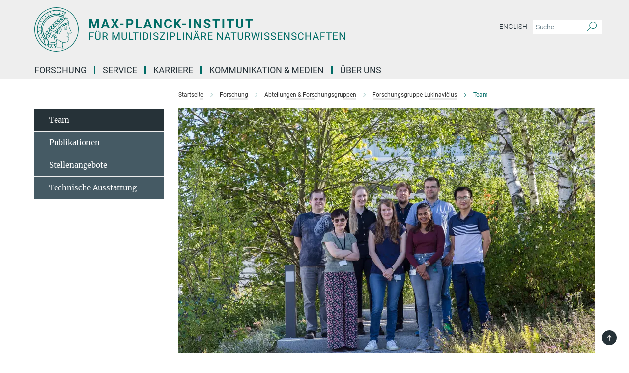

--- FILE ---
content_type: text/html; charset=utf-8
request_url: https://www.mpinat.mpg.de/604505/staff?letter=G&previous_letter=P
body_size: 16140
content:
<!DOCTYPE html>
<html prefix="og: http://ogp.me/ns#" lang="de">
<head>
  <meta http-equiv="X-UA-Compatible" content="IE=edge">
  <meta content="width=device-width, initial-scale=1.0" name="viewport">
  <meta http-equiv="Content-Type" content="text/html; charset=utf-8"/>
  <title>Team</title>
  
  <meta name="keywords" content="" /><meta name="description" content="" />
  
  
<meta property="og:title" content="Mitarbeiter">
<meta property="og:description" content="">
<meta property="og:type" content="website">
<meta property="og:url" content="https://www.mpinat.mpg.de/604505/staff">
<meta property="og:image" content="https://www.mpinat.mpg.de/assets/og-logo-281c44f14f2114ed3fe50e666618ff96341055a2f8ce31aa0fd70471a30ca9ed.jpg">


  
  


  <meta name="msapplication-TileColor" content="#fff" />
<meta name="msapplication-square70x70logo" content="/assets/touch-icon-70x70-16c94b19254f9bb0c9f8e8747559f16c0a37fd015be1b4a30d7d1b03ed51f755.png" />
<meta name="msapplication-square150x150logo" content="/assets/touch-icon-150x150-3b1e0a32c3b2d24a1f1f18502efcb8f9e198bf2fc47e73c627d581ffae537142.png" />
<meta name="msapplication-wide310x150logo" content="/assets/touch-icon-310x150-067a0b4236ec2cdc70297273ab6bf1fc2dcf6cc556a62eab064bbfa4f5256461.png" />
<meta name="msapplication-square310x310logo" content="/assets/touch-icon-310x310-d33ffcdc109f9ad965a6892ec61d444da69646747bd88a4ce7fe3d3204c3bf0b.png" />
<link rel="apple-touch-icon" type="image/png" href="/assets/touch-icon-180x180-a3e396f9294afe6618861344bef35fc0075f9631fe80702eb259befcd682a42c.png" sizes="180x180">
<link rel="icon" type="image/png" href="/assets/touch-icon-32x32-143e3880a2e335e870552727a7f643a88be592ac74a53067012b5c0528002367.png" sizes="32x32">

  <link rel="preload" href="/assets/roboto-v20-latin-ext_latin_greek-ext_greek_cyrillic-ext_cyrillic-700-8d2872cf0efbd26ce09519f2ebe27fb09f148125cf65964890cc98562e8d7aa3.woff2" as="font" type="font/woff2" crossorigin="anonymous">
  
  
  
  <script>var ROOT_PATH = '/';var LANGUAGE = 'de';var PATH_TO_CMS = 'https://mnat.iedit.mpg.de';var INSTANCE_NAME = 'mnat';</script>
  
      <link rel="stylesheet" media="all" href="/assets/responsive_live_green-b4104db02fad82373eaef717c39506fa87036661729168d4cfe06a4e84cae1cb.css" />
    <link rel="stylesheet" media="all" href="/assets/responsive/headerstylesheets/mnat-header-87c6d4adc78c4c003ccda9708aa36f7606e1e59c113915f4e6265d5b574ae9c5.css" />

<script>
  window.addEventListener("load", function() {
    var linkElement = document.createElement("link");
    linkElement.rel="stylesheet";
    linkElement.href="/assets/katex/katex-4c5cd0d7a0c68fd03f44bf90378c50838ac39ebc09d5f02a7a9169be65ab4d65.css";
    linkElement.media="all";
    document.head.appendChild(linkElement);
  });
</script>


  

  

  <script>
  if(!window.DCLGuard) {
    window.DCLGuard=true;
  }
</script>
<script type="module">
//<![CDATA[
document.body.addEventListener('Base',function(){  (function (global) {
    if (global.MpgApp && global.MpgApp.object) {
      global.MpgApp.object.id = +'604505';
    }
  }(window));
});
/*-=deferred=-*/
//]]>
</script>
  <link rel="canonical" href="https://www.mpinat.mpg.de/604505/staff" />


  
  <meta name="csrf-param" content="authenticity_token" />
<meta name="csrf-token" content="3TfKqB92AQgLIEJsVVvGVzhAiZSJ_EwcPLxQe_9sd9E2i9Y2AMoFCY9-66_owutt19XCukdG5Qq3jnkbtV5rvQ" />
  <meta name="generator" content="JustRelate CX Cloud (www.justrelate.com)" />
  
  
      <link rel="alternate" hreflang="en" href="https://www.mpinat.mpg.de/641289/staff" />
    <link rel="alternate" hreflang="de" href="https://www.mpinat.mpg.de/604505/staff" />


  
    <script type="module" >
      window.allHash = { 'manifest':'/assets/manifest-04024382391bb910584145d8113cf35ef376b55d125bb4516cebeb14ce788597','responsive/modules/display_pubman_reference_counter':'/assets/responsive/modules/display_pubman_reference_counter-8150b81b51110bc3ec7a4dc03078feda26b48c0226aee02029ee6cf7d5a3b87e','responsive/modules/video_module':'/assets/responsive/modules/video_module-231e7a8449475283e1c1a0c7348d56fd29107c9b0d141c824f3bd51bb4f71c10','responsive/live/annual_report_overview':'/assets/responsive/live/annual_report_overview-f7e7c3f45d3666234c0259e10c56456d695ae3c2df7a7d60809b7c64ce52b732','responsive/live/annual_review_overview':'/assets/responsive/live/annual_review_overview-49341d85de5d249f2de9b520154d516e9b4390cbf17a523d5731934d3b9089ec','responsive/live/deferred-picture-loader':'/assets/responsive/live/deferred-picture-loader-088fb2b6bedef1b9972192d465bc79afd9cbe81cefd785b8f8698056aa04cf93','responsive/live/employee':'/assets/responsive/live/employee-ac8cd3e48754c26d9eaf9f9965ab06aca171804411f359cbccd54a69e89bc31c','responsive/live/employee_landing_page':'/assets/responsive/live/employee_landing_page-ac8cd3e48754c26d9eaf9f9965ab06aca171804411f359cbccd54a69e89bc31c','responsive/live/employee_search':'/assets/responsive/live/employee_search-47a41df3fc7a7dea603765ad3806515b07efaddd7cf02a8d9038bdce6fa548a1','responsive/live/event_overview':'/assets/responsive/live/event_overview-817c26c3dfe343bed2eddac7dd37b6638da92babec077a826fde45294ed63f3c','responsive/live/gallery_overview':'/assets/responsive/live/gallery_overview-459edb4dec983cc03e8658fafc1f9df7e9d1c78786c31d9864e109a04fde3be7','responsive/live/institute_page':'/assets/responsive/live/institute_page-03ec6d8aaec2eff8a6c1522f54abf44608299523f838fc7d14db1e68d8ec0c7a','responsive/live/institutes_map':'/assets/responsive/live/institutes_map-588c0307e4a797238ba50134c823708bd3d8d640157dc87cf24b592ecdbd874e','responsive/live/job_board':'/assets/responsive/live/job_board-0db2f3e92fdcd350960e469870b9bef95adc9b08e90418d17a0977ae0a9ec8fd','responsive/live/newsroom':'/assets/responsive/live/newsroom-c8be313dabf63d1ee1e51af14f32628f2c0b54a5ef41ce999b8bd024dc64cad2','responsive/live/organigramm':'/assets/responsive/live/organigramm-18444677e2dce6a3c2138ce8d4a01aca7e84b3ea9ffc175b801208634555d8ff','responsive/live/research_page':'/assets/responsive/live/research_page-c8be313dabf63d1ee1e51af14f32628f2c0b54a5ef41ce999b8bd024dc64cad2','responsive/live/science_gallery_overview':'/assets/responsive/live/science_gallery_overview-5c87ac26683fe2f4315159efefa651462b87429147b8f9504423742e6b7f7785','responsive/live/tabcard':'/assets/responsive/live/tabcard-be5f79406a0a3cc678ea330446a0c4edde31069050268b66ce75cfda3592da0d','live/advent_calendar':'/assets/live/advent_calendar-4ef7ec5654db2e7d38c778dc295aec19318d2c1afcbbf6ac4bfc2dde87c57f12','live/employee':'/assets/live/employee-fb8f504a3309f25dbdd8d3cf3d3f55c597964116d5af01a0ba720e7faa186337','live/employee_landing_page':'/assets/live/employee_landing_page-fb8f504a3309f25dbdd8d3cf3d3f55c597964116d5af01a0ba720e7faa186337','live/gallery_overview':'/assets/live/gallery_overview-18a0e0553dd83304038b0c94477d177e23b8b98bff7cb6dd36c7c99bf8082d12','live/podcast_page':'/assets/live/podcast_page-fe7023d277ed2b0b7a3228167181231631915515dcf603a33f35de7f4fd9566f','live/video_page':'/assets/live/video_page-62efab78e58bdfd4531ccfc9fe3601ea90abeb617a6de220c1d09250ba003d37','responsive/mpg_common/live/dropdown_list':'/assets/responsive/mpg_common/live/dropdown_list-71372d52518b3cb50132756313972768fdec1d4fa3ffa38e6655696fe2de5c0b','responsive/mpg_common/live/event_calendar':'/assets/responsive/mpg_common/live/event_calendar-719dd7e7333c7d65af04ddf8e2d244a2646b5f16d0d7f24f75b0bb8c334da6a5','responsive/mpg_common/live/event_registration':'/assets/responsive/mpg_common/live/event_registration-e6771dca098e37c2858ff2b690497f83a2808b6c642e3f4540e8587e1896c84e','responsive/mpg_common/live/expandable':'/assets/responsive/mpg_common/live/expandable-e2143bde3d53151b5ff7279eaab589f3fefb4fd31278ca9064fd6b83b38d5912','responsive/mpg_common/live/gallery_youtube_video':'/assets/responsive/mpg_common/live/gallery_youtube_video-b859711b59a5655b5fa2deb87bd0d137460341c3494a5df957f750c716970382','responsive/mpg_common/live/interactive_table':'/assets/responsive/mpg_common/live/interactive_table-bff65d6297e45592f8608cd64814fc8d23f62cb328a98b482419e4c25a31fdde','responsive/mpg_common/live/intersection-observer':'/assets/responsive/mpg_common/live/intersection-observer-9e55d6cf2aac1d0866ac8588334111b664e643e4e91b10c5cbb42315eb25d974','responsive/mpg_common/live/main_menu':'/assets/responsive/mpg_common/live/main_menu-43966868573e0e775be41cf218e0f15a6399cf3695eb4297bae55004451acada','responsive/mpg_common/live/news_publication_overview':'/assets/responsive/mpg_common/live/news_publication_overview-d1aae55c18bfd7cf46bad48f7392e51fc1b3a3b887bc6312a39e36eaa58936fa','responsive/mpg_common/live/reverse':'/assets/responsive/mpg_common/live/reverse-9d6a32ce7c0f41fbc5249f8919f9c7b76cacd71f216c9e6223c27560acf41c8b','responsive/mpg_common/live/shuffle':'/assets/responsive/mpg_common/live/shuffle-14b053c3d32d46209f0572a91d3240487cd520326247fc2f1c36ea4d3a6035eb','responsive/mpg_common/live/slick_lazyloader':'/assets/responsive/mpg_common/live/slick_lazyloader-ea2704816b84026f362aa3824fcd44450d54dffccb7fca3c853d2f830a5ce412','responsive/mpg_common/live/video':'/assets/responsive/mpg_common/live/video-55b7101b2ac2622a81eba0bdefd94b5c5ddf1476b01f4442c3b1ae855b274dcf','responsive/mpg_common/live/youtube_extension':'/assets/responsive/mpg_common/live/youtube_extension-2b42986b3cae60b7e4153221d501bc0953010efeadda844a2acdc05da907e90f','preview/_pdf_sorting':'/assets/preview/_pdf_sorting-8fa7fd1ef29207b6c9a940e5eca927c26157f93f2a9e78e21de2578e6e06edf0','preview/advent_calendar':'/assets/preview/advent_calendar-4ef7ec5654db2e7d38c778dc295aec19318d2c1afcbbf6ac4bfc2dde87c57f12','preview/annual_review_search':'/assets/preview/annual_review_search-8fa7fd1ef29207b6c9a940e5eca927c26157f93f2a9e78e21de2578e6e06edf0','preview/edit_overlays':'/assets/preview/edit_overlays-cef31afd41d708f542672cc748b72a6b62ed10df9ee0030c11a0892ae937db70','preview/employee':'/assets/preview/employee-fb8f504a3309f25dbdd8d3cf3d3f55c597964116d5af01a0ba720e7faa186337','preview/employee_landing_page':'/assets/preview/employee_landing_page-fb8f504a3309f25dbdd8d3cf3d3f55c597964116d5af01a0ba720e7faa186337','preview/gallery_overview':'/assets/preview/gallery_overview-ca27fbd8e436a0f15e28d60a0a4a5861f7f9817b9cb44cb36ae654ebe03eec2a','preview/lodash':'/assets/preview/lodash-01fbab736a95109fbe4e1857ce7958edc28a78059301871a97ed0459a73f92d2','preview/overlay':'/assets/preview/overlay-4b3006f01cc2a80c44064f57acfdb24229925bbf211ca5a5e202b0be8cd2e66e','preview/overlay_ajax_methods':'/assets/preview/overlay_ajax_methods-0cceedf969995341b0aeb5629069bf5117896d2b053822e99f527e733430de65','preview/pdf_overview':'/assets/preview/pdf_overview-8fa7fd1ef29207b6c9a940e5eca927c26157f93f2a9e78e21de2578e6e06edf0','preview/podcast_page':'/assets/preview/podcast_page-8b696f28fe17c5875ac647a54463d6cf4beda5fa758ba590dd50d4f7d11e02a0','preview/preview':'/assets/preview/preview-7d20d27ffa274bf0336cbf591613fbbffd4fa684d745614240e81e11118b65c2','preview/science_gallery_overview':'/assets/preview/science_gallery_overview-00600feadb223d3b4cb5432a27cc6bee695f2b95225cb9ecf2e9407660ebcc35','preview/video_page':'/assets/preview/video_page-5359db6cf01dcd5736c28abe7e77dabdb4c7caa77184713f32f731d158ced5a8','preview_manifest':'/assets/preview_manifest-04024382391bb910584145d8113cf35ef376b55d125bb4516cebeb14ce788597','editmarker':'/assets/editmarker-b8d0504e39fbfef0acc731ba771c770852ec660f0e5b8990b6d367aefa0d9b9c','live':'/assets/live-4aa8e228b0242df1d2d064070d3be572a1ad3e67fe8c70b092213a5236b38737','print':'/assets/print-08c7a83da7f03ca9674c285c1cc50a85f44241f0bcef84178df198c8e9805c3c','mpg_base':'/assets/mpg_base-161fbafcd07f5fc9b56051e8acd88e712c103faef08a887e51fdcf16814b7446','mpg_fouc':'/assets/mpg_fouc-e8a835d89f91cf9c99be7a651f3ca1d04175934511621130554eef6aa910482c','mpg_amd':'/assets/mpg_amd-7c9ab00ac1b3a8c78cac15f76b6d33ed50bb1347cea217b0848031018ef80c94','mpg_amd_bundle':'/assets/mpg_amd_bundle-932e0d098e1959a6b4654b199e4c02974ab670115222c010a0bcc14756fce071','responsive/friendlycaptcha/widget.module.min':'/assets/responsive/friendlycaptcha/widget.module.min-19cabfb2100ce6916acaa628a50895f333f8ffb6a12387af23054565ee2122f2','responsive/honeybadger.min':'/assets/responsive/honeybadger.min-213763a8258237e8c4d12f0dbd98d8a966023b02f7433c1a05c1bace6ef120ec','responsive_live':'/assets/responsive_live-d4b4a938cbf67a69dc6ba9767c95bb10486874f069e457abc2ad6f53c7126fac','katex/katex':'/assets/katex/katex-ca9d4097b1925d5d729e5c4c7ffcdb44112ba08c53e7183feb26afa6927cc4fd','responsive/tsmodules/cashew':'/assets/responsive/tsmodules/cashew-f2b3a6f988f933937212c2239a5008703225511ab19b4a6d6cbead2e9904ae21','responsive/tsmodules/datahandler':'/assets/responsive/tsmodules/datahandler-18b09253aa824ba684b48d41aea5edb6321851210404bdc3c47922c961181980','responsive/tsmodules/edit-menu':'/assets/responsive/tsmodules/edit-menu-ed8038730fbc4b64d700f28f3ccdcc8c33cc558e1182af3f37b6b4374a3ad3b6','responsive/tsmodules/edit':'/assets/responsive/tsmodules/edit-80ca9b5137f2eeb575e45f3ff1fd611effb73bd27d9f920d5f758c27a4212067','responsive/tsmodules/image-information':'/assets/responsive/tsmodules/image-information-2766379bd0ae7c612169084e5437d5662006eec54acbecba9f83ac8773ac20fa','responsive/tsmodules/languages':'/assets/responsive/tsmodules/languages-33d886fa0f8a758ac8817dfaf505c136d22e86a95988298f3b14cf46c870a586','responsive/tsmodules/menu':'/assets/responsive/tsmodules/menu-dc7cee42b20a68a887e06bb1979d6ecc601ff8dd361b80cc6a8190e33ab7f005','responsive/tsmodules/notify':'/assets/responsive/tsmodules/notify-44b67b61195156d3827af8dfd00797cd327f013dc404720659f2d3da19cf6f77','responsive/tsmodules/virtual-form':'/assets/responsive/tsmodules/virtual-form-31974440dbd9f79534149b9376a63b1f2e0b542abb5ba898e4fbaeef377d66ca' }
    </script>
    <script type="module">
//<![CDATA[
document.body.addEventListener('AMD',function(){    requirejs.config({
      waitSeconds:0,
      paths: allHash
    })
});
/*-=deferred=-*/
//]]>
</script></head>

 <body class="mnat employee_list  language-de" id="top">
  
  
  

<header class="navbar hero navigation-on-bottom">

  <div class="container remove-padding header-main-container">


    <div class="navbar-header">
        <a class="navbar-brand mpg-icon mpg-icon-logo language-de language-degreen" aria-label="Logo Max-Planck-Institut für Multidisziplinäre Naturwissenschaften, zur Startseite" href="/de"></a>
    </div>

    <div class="lang-search">
      <div class="collapse navbar-collapse bs-navbar-collapse">
        <ul class="hidden-xs hidden-sm nav navbar-nav navbar-right navbar-meta">
          <li class="language-switcher-links">
            
    <a href="/641289/staff">English</a>


          </li>
          <li>
            <form class="navbar-form navbar-left search-field hidden-xs" role="search" action="/605938/suchergebnis" accept-charset="UTF-8" method="get">
  <div class="form-group noindex">
    <input class="form-control searchfield"
      name="searchfield"
      placeholder="Suche"
      value=""
      type="search"
      aria-label="Bitte geben Sie einen Suchbegriff ein."
    />
    <button class="btn btn-default searchbutton" aria-label="Suche">
      <i class="mpg-icon mpg-icon-search" role="img" aria-hidden="true"></i>
    </button>
  </div>
</form>
          </li>
          <li>
            
          </li>

        </ul>
      </div>
    </div>


    <div class="navbar-title-wrapper">

      <nav class="navbar navbar-default" aria-label="Hauptnavigation">
        <div class="navbar-header">
          <div class="visible-xs visible-sm">
            <button class="nav-btn navbar-toggle" type="button" data-toggle="collapse" data-target="#main-navigation-container" aria-haspopup="true" aria-expanded="false" aria-label="Hauptnavigations-Schalter">
              <svg width="40" height="40" viewBox="-25 -25 50 50">
                <circle cx="0" cy="0" r="25" fill="none"/>
                <rect class="burgerline-1" x="-15" y="-12" width="30" height="4" fill="black"/>
                <rect class="burgerline-2" x="-15" y="-2" width="30" height="4" fill="black"/>
                <rect class="burgerline-3" x="-15" y="8" width="30" height="4" fill="black"/>
              </svg>
            </button>
          </div>
        </div>

        <div class="collapse navbar-collapse js-navbar-collapse noindex" id="main-navigation-container">

          <div class="mobile-search-pwa-container">
            <div class="mobile-search-container">
              <form class="navbar-form navbar-left search-field visible-sm visible-xs mobile clearfix" role="search" action="/605938/suchergebnis" accept-charset="UTF-8" method="get">
  <div class="form-group noindex">
    <input class="form-control searchfield"
      name="searchfield"
      placeholder="Suche"
      value=""
      type="search"
      aria-label="Bitte geben Sie einen Suchbegriff ein."
    />
    <button class="btn btn-default searchbutton" aria-label="Suche">
      <i class="mpg-icon mpg-icon-search" role="img" aria-hidden="true"></i>
    </button>
  </div>
</form>
            </div>
              
          </div>

          
            <ul class="nav navbar-nav col-xs-12" id="main_nav" data-timestamp="2024-12-10T10:30:12.769Z">
<li class="dropdown mega-dropdown clearfix" tabindex="0" data-positioning="3">
<a class="main-navi-item dropdown-toggle undefined" id="Root-de.0">Forschung<span class="arrow-dock"></span></a><a class="dropdown-toggle visible-xs visible-sm" data-no-bs-toggle="dropdown" role="button" aria-expanded="false" aria-controls="flyout-Root-de.0"><span class="mpg-icon mpg-icon-down2"></span></a><ul id="flyout-Root-de.0" class="col-xs-12 dropdown-menu  mega-dropdown-menu row">
<li class="col-xs-12 col-sm-4 menu-column"><ul class="main">
<li class="dropdown-title"><a href="/de/groups" id="Root-de.0.0.0">Wissenschaftliche Gruppen</a></li>
<li class="dropdown-title"><a href="/de/faculty" id="Root-de.0.0.1">Faculty</a></li>
<li class="dropdown-title"><a href="/606202/external_members" id="Root-de.0.0.2">Externe Wissenschaftliche Mitglieder</a></li>
</ul></li>
<li class="col-xs-12 col-sm-4 menu-column"><ul class="main">
<li class="dropdown-title">
<a href="/seminare" id="Root-de.0.1.0">Seminarkalender</a><ul><li><a href="/seminarreihen" id="Root-de.0.1.0.0">Seminarreihen</a></li></ul>
</li>
<li class="dropdown-title"><a href="/2500334/yearbook" id="Root-de.0.1.1">Jahrbuch-Beiträge</a></li>
<li class="dropdown-title"><a href="/publikationen" id="Root-de.0.1.2">Publikationen</a></li>
</ul></li>
<li class="col-xs-12 col-sm-4 menu-column">
</ul>
</li>
<li class="dropdown mega-dropdown clearfix" tabindex="0" data-positioning="1">
<a class="main-navi-item dropdown-toggle undefined" id="Root-de.1"> Service<span class="arrow-dock"></span></a><a class="dropdown-toggle visible-xs visible-sm" data-no-bs-toggle="dropdown" role="button" aria-expanded="false" aria-controls="flyout-Root-de.1"><span class="mpg-icon mpg-icon-down2"></span></a><ul id="flyout-Root-de.1" class="col-xs-12 dropdown-menu  mega-dropdown-menu row"><li class="col-xs-12 col-sm-4 menu-column"><ul class="main">
<li class="dropdown-title"><a href="/de/scientific-service" id="Root-de.1.0.0">Wissenschaftlicher Service</a></li>
<li class="dropdown-title"><a href="/609043/technical" id="Root-de.1.0.1">Technischer Service</a></li>
<li class="dropdown-title"><a href="/609675/general" id="Root-de.1.0.2">Allgemeiner Service</a></li>
</ul></li></ul>
</li>
<li class="dropdown mega-dropdown clearfix" tabindex="0" data-positioning="3">
<a class="main-navi-item dropdown-toggle undefined" id="Root-de.2">Karriere<span class="arrow-dock"></span></a><a class="dropdown-toggle visible-xs visible-sm" data-no-bs-toggle="dropdown" role="button" aria-expanded="false" aria-controls="flyout-Root-de.2"><span class="mpg-icon mpg-icon-down2"></span></a><ul id="flyout-Root-de.2" class="col-xs-12 dropdown-menu  mega-dropdown-menu row">
<li class="col-xs-12 col-sm-4 menu-column"><ul class="main">
<li class="dropdown-title"><a href="/de/jobs" id="Root-de.2.0.0">Stellenangebote</a></li>
<li class="dropdown-title">
<a href="/karriere" id="Root-de.2.0.1">Wissenschaftliche Karriere</a><ul>
<li><a href="/608140/graduate_student" id="Root-de.2.0.1.0">Angebote für Studierende  &amp;  Promovierende</a></li>
<li><a href="/608214/postdoc_staffscientist" id="Root-de.2.0.1.1">Angebote für Postdocs &amp; Wissenschaftliche Mitarbeitende</a></li>
<li><a href="/608213/director_groupleader" id="Root-de.2.0.1.2">Angebote für Direktor*innen und Gruppenleitende</a></li>
</ul>
</li>
</ul></li>
<li class="col-xs-12 col-sm-4 menu-column"><ul class="main">
<li class="dropdown-title"><a href="/608094/career_service" id="Root-de.2.1.0">Karriereservice</a></li>
<li class="dropdown-title"><a href="/609026/networking" id="Root-de.2.1.1">Netzwerke &amp; Communities</a></li>
<li class="dropdown-title"><a href="/ausbildung" id="Root-de.2.1.2">Ausbildung</a></li>
<li class="dropdown-title"><a href="/608193/internship" id="Root-de.2.1.3">Praktikum</a></li>
</ul></li>
<li class="col-xs-12 col-sm-4 menu-column"><ul class="main">
<li class="dropdown-title"><a href="/2271006/equal_opportunities" id="Root-de.2.2.0">Diversität</a></li>
<li class="dropdown-title"><a href="/608215/gender_equality" id="Root-de.2.2.1">Gleichstellung</a></li>
<li class="dropdown-title"><a href="/2270940/career_family" id="Root-de.2.2.2">Karriere &amp; Familie</a></li>
<li class="dropdown-title"><a href="/de/neue-Mitarbeiter" id="Root-de.2.2.3">Umzug nach Göttingen</a></li>
</ul></li>
</ul>
</li>
<li class="dropdown mega-dropdown clearfix" tabindex="0" data-positioning="3">
<a class="main-navi-item dropdown-toggle undefined" id="Root-de.3">Kommunikation &amp; Medien<span class="arrow-dock"></span></a><a class="dropdown-toggle visible-xs visible-sm" data-no-bs-toggle="dropdown" role="button" aria-expanded="false" aria-controls="flyout-Root-de.3"><span class="mpg-icon mpg-icon-down2"></span></a><ul id="flyout-Root-de.3" class="col-xs-12 dropdown-menu  mega-dropdown-menu row">
<li class="col-xs-12 col-sm-4 menu-column"><ul class="main">
<li class="dropdown-title"><a href="/de/pr" id="Root-de.3.0.0">Kontakt</a></li>
<li class="dropdown-title"><a href="/4450461/newsroom" id="Root-de.3.0.1">Newsroom</a></li>
<li class="dropdown-title"><a href="/4297915/subscribe" id="Root-de.3.0.2">Presseverteiler</a></li>
<li class="dropdown-title"><a href="/621994/multimedia" id="Root-de.3.0.3">Multimedia</a></li>
</ul></li>
<li class="col-xs-12 col-sm-4 menu-column"><ul class="main">
<li class="dropdown-title"><a href="/4050608/focus_research" id="Root-de.3.1.0">Forschung im Fokus</a></li>
<li class="dropdown-title"><a href="/veranstaltungen" id="Root-de.3.1.1">Veranstaltungen</a></li>
<li class="dropdown-title"><a href="/621515/lectures" id="Root-de.3.1.2">Öffentliche Vorträge</a></li>
</ul></li>
<li class="col-xs-12 col-sm-4 menu-column"><ul class="main">
<li class="dropdown-title"><a href="/620195/schools" id="Root-de.3.2.0">Angebote für Schulen</a></li>
<li class="dropdown-title"><a href="/inside-nat" id="Root-de.3.2.1">Institutsmagazin</a></li>
<li class="dropdown-title"><a href="/4084928/social_media_website" id="Root-de.3.2.2">Social Media</a></li>
</ul></li>
</ul>
</li>
<li class="dropdown mega-dropdown clearfix" tabindex="0" data-positioning="3">
<a class="main-navi-item dropdown-toggle undefined" id="Root-de.4">Über uns<span class="arrow-dock"></span></a><a class="dropdown-toggle visible-xs visible-sm" data-no-bs-toggle="dropdown" role="button" aria-expanded="false" aria-controls="flyout-Root-de.4"><span class="mpg-icon mpg-icon-down2"></span></a><ul id="flyout-Root-de.4" class="col-xs-12 dropdown-menu  mega-dropdown-menu row">
<li class="col-xs-12 col-sm-4 menu-column"><ul class="main">
<li class="dropdown-title">
<a href="/3308/05_about-us" id="Root-de.4.0.0">Institut</a><ul>
<li><a href="/606076/organization" id="Root-de.4.0.0.0">Organisation &amp;  Fakten</a></li>
<li><a href="/606415/history" id="Root-de.4.0.0.1">Gründung &amp; Entwicklung</a></li>
<li><a href="/606396/cooperations" id="Root-de.4.0.0.2">Kooperationen</a></li>
<li><a href="/606416/nobel_prizes" id="Root-de.4.0.0.3">Nobelpreise</a></li>
</ul>
</li>
<li class="dropdown-title"><a href="/de/anfahrt" id="Root-de.4.0.1">Kontakt &amp; Anfahrt</a></li>
</ul></li>
<li class="col-xs-12 col-sm-4 menu-column"><ul class="main"><li class="dropdown-title">
<a href="/596411/staff" id="Root-de.4.1.0">Mitarbeitende</a><ul>
<li><a href="/de/staff" id="Root-de.4.1.0.0">Mitarbeitendenverzeichnis</a></li>
<li><a href="/596412/info_mitarbeiter" id="Root-de.4.1.0.1">Informationen für Mitarbeitende</a></li>
<li><a href="/de/neue-Mitarbeiter" id="Root-de.4.1.0.2">Neu am Institut?</a></li>
<li><a href="/4863459/codeofconduct" id="Root-de.4.1.0.3">Code of Conduct</a></li>
<li><a href="/de/alumni" id="Root-de.4.1.0.4">Alumni</a></li>
<li><a class="external" href="https://max.mpg.de/Pages/HomePage.aspx" target="_blank" id="Root-de.4.1.0.5">Intranet</a></li>
</ul>
</li></ul></li>
<li class="col-xs-12 col-sm-4 menu-column"><ul class="main">
<li class="dropdown-title"><a href="/606387/SAB" id="Root-de.4.2.0">Wissenschaftlicher Fachbeirat</a></li>
<li class="dropdown-title"><a href="/606391/board_of_trustees" id="Root-de.4.2.1">Kuratorium</a></li>
<li class="dropdown-title"><a href="/stiftung" id="Root-de.4.2.2">Manfred-Eigen-Förderstiftung</a></li>
<li class="dropdown-title"><a href="/nachhaltigkeit" id="Root-de.4.2.3">Initiative für Nachhaltigkeit</a></li>
<li class="dropdown-title"><a href="/de/biodiversum" id="Root-de.4.2.4">Biotop-Projekt BioDiversum</a></li>
</ul></li>
</ul>
</li>
</ul>

          <div class="text-center language-switcher visible-xs visible-sm">
            
    <a href="/641289/staff">English</a>


          </div>
        </div>
      </nav>
    </div>
  </div>
</header>

<header class="container-full-width visible-print-block">
  <div class="container">
    <div class="row">
      <div class="col-xs-12">
        <div class="content">
              <span class="mpg-icon mpg-icon-logo custom-print-header language-de">
                Max-Planck-Institut für Multidisziplinäre Naturwissenschaften
              </span>
        </div>
      </div>
    </div>
  </div>
</header>

<script type="module">
//<![CDATA[
document.body.addEventListener('Base',function(){  var mainMenu;
  if(typeof MpgCommon != "undefined") {
    mainMenu = new MpgCommon.MainMenu();
  }
});
/*-=deferred=-*/
//]]>
</script>
  
  <div id="page_content">
    <div class="container content-wrapper">
  <div class="row">
    <main>
      <article class="col-md-9 col-md-push-3">
        <div class="content py-0">
          <div class="noindex">
  <nav class="hidden-print" aria-label="Breadcrumb">
    <ol class="breadcrumb clearfix" vocab="http://schema.org/" typeof="BreadcrumbList">

          <li class="breadcrumb-item" property="itemListElement" typeof="ListItem">
            <a property="item"
               typeof="WebPage"
               href="/de"
               class=""
               title="">
              <span property="name">Startseite</span>
            </a>
            <meta property="position" content="1">
          </li>
          <li class="breadcrumb-item" property="itemListElement" typeof="ListItem">
            <a property="item"
               typeof="WebPage"
               href="/3274/01_research"
               class=""
               title="">
              <span property="name">Forschung</span>
            </a>
            <meta property="position" content="2">
          </li>
          <li class="breadcrumb-item" property="itemListElement" typeof="ListItem">
            <a property="item"
               typeof="WebPage"
               href="/de/groups"
               class=""
               title="">
              <span property="name">Abteilungen &amp; Forschungsgruppen</span>
            </a>
            <meta property="position" content="3">
          </li>
          <li class="breadcrumb-item" property="itemListElement" typeof="ListItem">
            <a property="item"
               typeof="WebPage"
               href="/de/lukinavicius"
               class=""
               title="">
              <span property="name">Forschungsgruppe Lukinavičius</span>
            </a>
            <meta property="position" content="4">
          </li>
      <li class="breadcrumb-item active" property="itemListElement" typeof="ListItem" aria-current="page">
        <span property="name">Team</span>
        <meta property="position" content="5">
      </li>
    </ol>
  </nav>
</div>


        </div>
          <figure class="top-image" style="">
  <picture class="" data-iesrc="/4233371/header_image-1701078848.jpg?t=eyJ3aWR0aCI6ODQ4LCJmaWxlX2V4dGVuc2lvbiI6ImpwZyIsIm9ial9pZCI6NDIzMzM3MX0%3D--eefbadebd795a9acbcc8c3a9b77bd6b85189c471" data-class="img-responsive img-fluid figure-img"><source media="(max-width: 767px)" srcset="/4233371/header_image-1701078848.webp?t=eyJ3aWR0aCI6NDE0LCJmaWxlX2V4dGVuc2lvbiI6IndlYnAiLCJvYmpfaWQiOjQyMzMzNzF9--888d45ec32ca70bc13c0bff0bc20c30e422ae5d5 414w, /4233371/header_image-1701078848.webp?t=eyJ3aWR0aCI6Mzc1LCJmaWxlX2V4dGVuc2lvbiI6IndlYnAiLCJvYmpfaWQiOjQyMzMzNzF9--08f95c4566f11277ef982a54fc6de758ad735096 375w, /4233371/header_image-1701078848.webp?t=eyJ3aWR0aCI6MzIwLCJmaWxlX2V4dGVuc2lvbiI6IndlYnAiLCJvYmpfaWQiOjQyMzMzNzF9--ec606f1d17a9ef8c254438a435b873703133640b 320w, /4233371/header_image-1701078848.webp?t=eyJ3aWR0aCI6NDExLCJmaWxlX2V4dGVuc2lvbiI6IndlYnAiLCJvYmpfaWQiOjQyMzMzNzF9--150135ea0c37c59b9cdb9f249a00a8b431d64ee5 411w, /4233371/header_image-1701078848.webp?t=eyJ3aWR0aCI6NDgwLCJmaWxlX2V4dGVuc2lvbiI6IndlYnAiLCJvYmpfaWQiOjQyMzMzNzF9--d93f740034fba9ca358fbf1f3053b14bd154ac2d 480w, /4233371/header_image-1701078848.webp?t=eyJ3aWR0aCI6MzYwLCJmaWxlX2V4dGVuc2lvbiI6IndlYnAiLCJvYmpfaWQiOjQyMzMzNzF9--97c2ac459faf6e5333a1e82bd0d1755cace7fcb1 360w, /4233371/header_image-1701078848.webp?t=eyJ3aWR0aCI6ODI4LCJmaWxlX2V4dGVuc2lvbiI6IndlYnAiLCJvYmpfaWQiOjQyMzMzNzF9--9df37d68162bbf6393119be9cb567ab45407b4c2 828w, /4233371/header_image-1701078848.webp?t=eyJ3aWR0aCI6NzUwLCJmaWxlX2V4dGVuc2lvbiI6IndlYnAiLCJvYmpfaWQiOjQyMzMzNzF9--5aefcb0c66b2c138e24539a5777510916753b69b 750w, /4233371/header_image-1701078848.webp?t=eyJ3aWR0aCI6NjQwLCJmaWxlX2V4dGVuc2lvbiI6IndlYnAiLCJvYmpfaWQiOjQyMzMzNzF9--230a79b36cd7e00298e7f672693556339b4a0126 640w, /4233371/header_image-1701078848.webp?t=eyJ3aWR0aCI6ODIyLCJmaWxlX2V4dGVuc2lvbiI6IndlYnAiLCJvYmpfaWQiOjQyMzMzNzF9--3c5b11b6e9051d3555c63677da23691ef80a00bc 822w, /4233371/header_image-1701078848.webp?t=eyJ3aWR0aCI6OTYwLCJmaWxlX2V4dGVuc2lvbiI6IndlYnAiLCJvYmpfaWQiOjQyMzMzNzF9--34339df245556e9529f96f703c546c54853f3610 960w, /4233371/header_image-1701078848.webp?t=eyJ3aWR0aCI6NzIwLCJmaWxlX2V4dGVuc2lvbiI6IndlYnAiLCJvYmpfaWQiOjQyMzMzNzF9--cd3c20b585f3c66bc326fa6ef052e34527cb9b1e 720w" sizes="100vw" type="image/webp" /><source media="(max-width: 767px)" srcset="/4233371/header_image-1701078848.jpg?t=eyJ3aWR0aCI6NDE0LCJmaWxlX2V4dGVuc2lvbiI6ImpwZyIsIm9ial9pZCI6NDIzMzM3MX0%3D--ecb566274d56a2a8a48447a5b7fcaa9b455a0b26 414w, /4233371/header_image-1701078848.jpg?t=eyJ3aWR0aCI6Mzc1LCJmaWxlX2V4dGVuc2lvbiI6ImpwZyIsIm9ial9pZCI6NDIzMzM3MX0%3D--c419f592af530b3fb34fd8f40d8b90530763af39 375w, /4233371/header_image-1701078848.jpg?t=eyJ3aWR0aCI6MzIwLCJmaWxlX2V4dGVuc2lvbiI6ImpwZyIsIm9ial9pZCI6NDIzMzM3MX0%3D--59148d6af5634bcdce47a08edaa4a365769b0fe4 320w, /4233371/header_image-1701078848.jpg?t=eyJ3aWR0aCI6NDExLCJmaWxlX2V4dGVuc2lvbiI6ImpwZyIsIm9ial9pZCI6NDIzMzM3MX0%3D--fa97fe2a7fddc2dd7ad5c9cc5cbb5b94514cbfb6 411w, /4233371/header_image-1701078848.jpg?t=eyJ3aWR0aCI6NDgwLCJmaWxlX2V4dGVuc2lvbiI6ImpwZyIsIm9ial9pZCI6NDIzMzM3MX0%3D--65aab19637cb92e0cb6bb4d4aa1765dcc2b1bdfd 480w, /4233371/header_image-1701078848.jpg?t=eyJ3aWR0aCI6MzYwLCJmaWxlX2V4dGVuc2lvbiI6ImpwZyIsIm9ial9pZCI6NDIzMzM3MX0%3D--fc928f9137b7eab82bbef2fe8677894ba5564362 360w, /4233371/header_image-1701078848.jpg?t=eyJ3aWR0aCI6ODI4LCJmaWxlX2V4dGVuc2lvbiI6ImpwZyIsIm9ial9pZCI6NDIzMzM3MX0%3D--4cd9329d367d94262c28d83346da16e7ef14fb36 828w, /4233371/header_image-1701078848.jpg?t=eyJ3aWR0aCI6NzUwLCJmaWxlX2V4dGVuc2lvbiI6ImpwZyIsIm9ial9pZCI6NDIzMzM3MX0%3D--64d9aae2e5fe779d64d01dd01df81f5ded715779 750w, /4233371/header_image-1701078848.jpg?t=eyJ3aWR0aCI6NjQwLCJmaWxlX2V4dGVuc2lvbiI6ImpwZyIsIm9ial9pZCI6NDIzMzM3MX0%3D--1185b2473167cc636f0f192fd26cfc63a84ee41a 640w, /4233371/header_image-1701078848.jpg?t=eyJ3aWR0aCI6ODIyLCJmaWxlX2V4dGVuc2lvbiI6ImpwZyIsIm9ial9pZCI6NDIzMzM3MX0%3D--67638f0a7d17d6c1c218ceb6a8e26c56a44823f5 822w, /4233371/header_image-1701078848.jpg?t=eyJ3aWR0aCI6OTYwLCJmaWxlX2V4dGVuc2lvbiI6ImpwZyIsIm9ial9pZCI6NDIzMzM3MX0%3D--a6e4af34a6f52c62a027d52b01714c212b21198b 960w, /4233371/header_image-1701078848.jpg?t=eyJ3aWR0aCI6NzIwLCJmaWxlX2V4dGVuc2lvbiI6ImpwZyIsIm9ial9pZCI6NDIzMzM3MX0%3D--fb1f7bfe67f4a25f1f51a20b2853f0baa3b78122 720w" sizes="100vw" type="image/jpeg" /><source media="(min-width: 768px) and (max-width: 991px)" srcset="/4233371/header_image-1701078848.webp?t=eyJ3aWR0aCI6NzUwLCJmaWxlX2V4dGVuc2lvbiI6IndlYnAiLCJvYmpfaWQiOjQyMzMzNzF9--5aefcb0c66b2c138e24539a5777510916753b69b 750w, /4233371/header_image-1701078848.webp?t=eyJ3aWR0aCI6MTUwMCwiZmlsZV9leHRlbnNpb24iOiJ3ZWJwIiwib2JqX2lkIjo0MjMzMzcxfQ%3D%3D--aeec0e75d31b0b5e8f2f62b95a4af085b3f5e5c5 1500w" sizes="750px" type="image/webp" /><source media="(min-width: 768px) and (max-width: 991px)" srcset="/4233371/header_image-1701078848.jpg?t=eyJ3aWR0aCI6NzUwLCJmaWxlX2V4dGVuc2lvbiI6ImpwZyIsIm9ial9pZCI6NDIzMzM3MX0%3D--64d9aae2e5fe779d64d01dd01df81f5ded715779 750w, /4233371/header_image-1701078848.jpg?t=eyJ3aWR0aCI6MTUwMCwiZmlsZV9leHRlbnNpb24iOiJqcGciLCJvYmpfaWQiOjQyMzMzNzF9--ee42c808307842a0851c899d1a6ecfb560692fc7 1500w" sizes="750px" type="image/jpeg" /><source media="(min-width: 992px) and (max-width: 1199px)" srcset="/4233371/header_image-1701078848.webp?t=eyJ3aWR0aCI6Njk4LCJmaWxlX2V4dGVuc2lvbiI6IndlYnAiLCJxdWFsaXR5Ijo4Niwib2JqX2lkIjo0MjMzMzcxfQ%3D%3D--2b92861e7592644f41470a91a7f1c1333ca47a46 698w, /4233371/header_image-1701078848.webp?t=eyJ3aWR0aCI6MTM5NiwiZmlsZV9leHRlbnNpb24iOiJ3ZWJwIiwib2JqX2lkIjo0MjMzMzcxfQ%3D%3D--ba3553caf5f42065fe003b8a92fb47cd95f1bc46 1396w" sizes="698px" type="image/webp" /><source media="(min-width: 992px) and (max-width: 1199px)" srcset="/4233371/header_image-1701078848.jpg?t=eyJ3aWR0aCI6Njk4LCJmaWxlX2V4dGVuc2lvbiI6ImpwZyIsIm9ial9pZCI6NDIzMzM3MX0%3D--4c6599ab1983555eca4348f696278785b7f2b6fa 698w, /4233371/header_image-1701078848.jpg?t=eyJ3aWR0aCI6MTM5NiwiZmlsZV9leHRlbnNpb24iOiJqcGciLCJvYmpfaWQiOjQyMzMzNzF9--a2fb385e84748f4b82522dc8852fb96dffd9bcce 1396w" sizes="698px" type="image/jpeg" /><source media="(min-width: 1200px)" srcset="/4233371/header_image-1701078848.webp?t=eyJ3aWR0aCI6ODQ4LCJmaWxlX2V4dGVuc2lvbiI6IndlYnAiLCJxdWFsaXR5Ijo4Niwib2JqX2lkIjo0MjMzMzcxfQ%3D%3D--1ae1804314d88bfd7668f2845b4b71ced11d6dfa 848w, /4233371/header_image-1701078848.webp?t=eyJ3aWR0aCI6MTY5NiwiZmlsZV9leHRlbnNpb24iOiJ3ZWJwIiwib2JqX2lkIjo0MjMzMzcxfQ%3D%3D--3107279de6e014a241c4bf48871413c4cc400065 1696w" sizes="848px" type="image/webp" /><source media="(min-width: 1200px)" srcset="/4233371/header_image-1701078848.jpg?t=eyJ3aWR0aCI6ODQ4LCJmaWxlX2V4dGVuc2lvbiI6ImpwZyIsIm9ial9pZCI6NDIzMzM3MX0%3D--eefbadebd795a9acbcc8c3a9b77bd6b85189c471 848w, /4233371/header_image-1701078848.jpg?t=eyJ3aWR0aCI6MTY5NiwiZmlsZV9leHRlbnNpb24iOiJqcGciLCJvYmpfaWQiOjQyMzMzNzF9--45f9dee55f883e97792a56336e110aa90e221bbe 1696w" sizes="848px" type="image/jpeg" /><img alt="" title="" id="responsive-header-image" class="img-responsive img-fluid figure-img" src="/4233371/header_image-1701078848.jpg?t=eyJ3aWR0aCI6ODQ4LCJmaWxlX2V4dGVuc2lvbiI6ImpwZyIsIm9ial9pZCI6NDIzMzM3MX0%3D--eefbadebd795a9acbcc8c3a9b77bd6b85189c471" /></picture>
</figure>



    <h1 class="page-titledesc">Forschungsgruppe Chromatin-Markierung und Bildgebung</h1>
    <div class="meta-information">
      
    </div>
    <div class="employee_list">
        <div class="search_letters">
          <div class="dotted_line"></div>

          <div class="letters_with_sidebar letters"><a class="" href="/604505/staff?letter=A&amp;previous_letter=G">A</a> <a class="" href="/604505/staff?letter=B&amp;previous_letter=G">B</a> <a class="" href="/604505/staff?letter=C&amp;previous_letter=G">C</a> <a class="" href="/604505/staff?letter=D&amp;previous_letter=G">D</a> <a class="" href="/604505/staff?letter=E&amp;previous_letter=G">E</a> <a class="" href="/604505/staff?letter=F&amp;previous_letter=G">F</a> <a class="current" href="/604505/staff?letter=G&amp;previous_letter=G">G</a> <a class="" href="/604505/staff?letter=H&amp;previous_letter=G">H</a> <a class="" href="/604505/staff?letter=I&amp;previous_letter=G">I</a> <a class="" href="/604505/staff?letter=J&amp;previous_letter=G">J</a> <a class="" href="/604505/staff?letter=K&amp;previous_letter=G">K</a> <a class="" href="/604505/staff?letter=L&amp;previous_letter=G">L</a> <a class="" href="/604505/staff?letter=M&amp;previous_letter=G">M</a> <a class="" href="/604505/staff?letter=N&amp;previous_letter=G">N</a> <a class="" href="/604505/staff?letter=O&amp;previous_letter=G">O</a> <a class="" href="/604505/staff?letter=P&amp;previous_letter=G">P</a> <a class="" href="/604505/staff?letter=Q&amp;previous_letter=G">Q</a> <a class="" href="/604505/staff?letter=R&amp;previous_letter=G">R</a> <a class="" href="/604505/staff?letter=S&amp;previous_letter=G">S</a> <a class="" href="/604505/staff?letter=T&amp;previous_letter=G">T</a> <a class="" href="/604505/staff?letter=U&amp;previous_letter=G">U</a> <a class="" href="/604505/staff?letter=V&amp;previous_letter=G">V</a> <a class="" href="/604505/staff?letter=W&amp;previous_letter=G">W</a> <a class="" href="/604505/staff?letter=X&amp;previous_letter=G">X</a> <a class="" href="/604505/staff?letter=Y&amp;previous_letter=G">Y</a> <a class="" href="/604505/staff?letter=Z&amp;previous_letter=G">Z</a> <a class="" href="/604505/staff?letter=%C3%84&amp;previous_letter=G">Ä</a> <a class="" href="/604505/staff?letter=%C3%96&amp;previous_letter=G">Ö</a> <a class="" href="/604505/staff?letter=%C3%9C&amp;previous_letter=G">Ü</a> <a class=" all" href="/604505/staff?letter=Alle&amp;previous_letter=G">Alle</a></div>

          <div class="search">
            <form action="/604505/staff" accept-charset="UTF-8" method="post"><input type="hidden" name="authenticity_token" value="sQ5KliXzz7qwl_zoXo7OX0VI-MkizHHsa6-1SlGzHis7hUi66hx7E9dkbA7eBUp_9xnEFVjJ4dgISi_jvGGnvQ" autocomplete="off" />
              <input type="text" name="search" id="search" value="" class="text_input default_text" title="Person suchen" placeholder="Person suchen" />
</form>          </div>

          <div class="dotted_line"></div>
        </div>

        <div class="content">
          <div>
            
          </div>

          <table class="table_without_sidebar dataTable" data-length="20" data-show-filter="false"><thead><tr><th class="name first" data-column="name">Name</th><th class="phone" data-column="phone">Telefon</th><th class="fax" data-column="fax">Fax</th><th class="email" data-column="email">E-Mail</th><th class="room" data-column="room">Raum</th><th class="links last" data-column="links">Links</th></tr><tr><td colspan="6"></td></tr></thead><tbody><tr class="last"><td class="name first"><a title="Weitere Informationen zu Ruta Gerasimaite" href="/person/52741/604505"><span class="icon link_like_text employee_name">Ruta Gerasimaite</span></a><div class="position"></div></td><td class="phone"><ul class="no_list_icon"><li>+49 551 201-2540</li></ul></td><td class="fax"></td><td class="email"><a data-indirect-mail="true" href="mailto:aec25b042d1c44ea4122a6662679fa2e3f6fde1f0ae122682fc187b9ffed">ruta.gerasimaite@...</a></td><td class="room"></td><td class="links last"></td></tr></tbody></table>


        </div>
    </div>





      </article>
    </main>
    <aside class="sidebar">

  <div class="col-md-3 col-md-pull-9">
    <div class="sidebar-slider">
      <div class="side-nav-scroller">
        
      </div>
    </div>
    <div class="graybox_container noindex hidden-print">
  
  
    <div class="linklist graybox clearfix">
      <ul>
          <li><a target="_self" class="" data-samepage="true" href="/604505/staff">Team</a></li>
          <li><a target="_self" class="" href="/604507/pub">Publikationen</a></li>
          <li><a target="_self" class="" href="/604528/jobs">Stellenangebote</a></li>
          <li><a target="_self" class="" href="/604529/equipment">Technische Ausstattung</a></li>
      </ul>
      <script type="text/javascript">
        /*-=deferred=-*/
        document
          .querySelectorAll(".linklist.graybox a[data-samepage]")
          .forEach(function(link) {
            if (link.hash == location.hash) link.classList.add("active")
          })
        document
          .querySelectorAll(".linklist.graybox a[data-childrenpage]")
          .forEach(function(link) {
            if (link.hash == location.hash) link.classList.add("active")
          })
      </script>
    </div>
</div>

    

  </div>
</aside>



  </div>
</div>

  </div>
  <div class="footer-wrap noindex">
  <footer class="container-full-width green footer trngl-footer hidden-print">
      <svg viewbox="0 0 1 1" style="width:100%; height:4em; overflow:visible" preserveAspectRatio="none">
        <path class="footer-triangle" d="M 0 1 L 1 0 L 1 1.1 L 0 1.1" fill="none"/>
      </svg>
    <div class="container invert">
      <div class="row">
        <div class="to-top-dummy"></div>
          <a id="to-top-button" class="to-top" href="#top">Top</a>
          <div class="col-md-12 columns-quicklinks-container">
            
                <div class="footer-focus">
  <h4 class="h3 footer-link-header" tabindex="0" aria-haspopup="true" aria-expanded="false">Schnelleinstieg <i class="mpg-icon mpg-icon-down2"></i></h4>
  <ul class="footer-links">
    <li><a class="" href="/de/alumni">Alumni</a> </li>
    <li><a class="" href="/karriere">Bewerber*innen</a> </li>
    <li><a class="" href="/de/pr">Besucher*innen</a> </li>
    <li><a class="" href="/stiftung">Fördernde</a> </li>
    <li><a class="" href="/de/pr">Journalist*innen</a> </li>
    <li><a class="" href="/620195/schools">Schulen</a> </li>
    <li><a class="" href="/608140/graduate_student">Studierende</a> </li>
    <li><a class="" href="/3274/01_research">Wissenschaftler*innen</a> </li>
  </ul>
</div>

                <div class="footer-focus">
  <h4 class="h3 footer-link-header" tabindex="0" aria-haspopup="true" aria-expanded="false">Social Media <i class="mpg-icon mpg-icon-down2"></i></h4>
  <ul class="footer-links">
    <li><a class="external" href="https://www.linkedin.com/company/max-planck-institute-for-multidisciplinary-sciences">LinkedIn</a> </li>
    <li><a class="external" href="https://bsky.app/profile/mpi-nat.bsky.social">Bluesky</a> </li>
    <li><a class="external" href="https://www.facebook.com/mpinat.goettingen">Facebook</a> </li>
    <li><a class="external" href="https://www.tiktok.com/@mpi_nat">TikTok</a> </li>
    <li><a class="external" href="https://www.youtube.com/channel/UC82zcuBigWbUSdxTDMRpgvQ">YouTube</a> </li>
  </ul>
</div>

                
                

            
              <div class="col-xs-12 col-md-4">
  <ul class="quicklinks">
      <li><a target="_self" class="btn btn-primary" href="/de/anfahrt">Kontakt</a></li>
      <li><a target="_self" class="btn btn-primary" href="/inside-nat">Institutsmagazin</a></li>
      <li><a target="_self" class="btn btn-primary" href="http://www.mpg.de">Max-Planck-Gesellschaft</a></li>
      <li><a target="_self" class="btn btn-primary" href="https://max.mpg.de/">Intranet</a></li>
  </ul>
</div>



          </div>
      </div>
    </div>
  </footer>
  <footer class="container-full-width darkgreen institute-subfooter hidden-print">
  <div class="container space-between invert">
      <div class="logo">
            <a target="_blank" href="https://www.mpg.de/de">
              <div class="mpg-icon mpg-icon-logo"></div>
</a>            <a target="_blank" href="https://www.mpg.de/de">
              <div class="copyright-text copyright-text-upper">
                <span class="">Max-Planck-Gesellschaft</span>
              </div>
</a>
      </div>

      <div class="links">
  <ul>
    
      <li><a target="_self" href="/de/imprint">Impressum</a></li><li><a target="_self" href="/datenschutzhinweis">Datenschutzhinweis</a></li><li><a target="_self" href="/2956/sitemap">Sitemap</a></li><li><a target="_self" href="/5061178/accessibility">Barrierefreiheit</a></li>
  </ul>
</div>


      <div class="copyright">
        <div class="copyright-sign">
          ©
        </div>
        <p class="copyright-text copyright-text-right">2026, Max-Planck-Gesellschaft</p>
      </div>
    </div>
</footer>

  <footer class="container-full-width visible-print-block">
    <div class="container">
      <div class="row">
        <div class="col-xs-12">
          <div class="content">
            <p>© 2003-2026, Max-Planck-Gesellschaft</p>
          </div>
        </div>
      </div>
    </div>
  </footer>
</div>
<div class="visible-print print-footer">
  <div class="print-footer-button print-webview-toggle">
    Web-Ansicht
  </div>
  <div class="print-footer-button print-page">
    Seite Drucken
  </div>
  <div class="print-footer-button">
    <a target="mpg_print_window" class="print-footer-button print-open-window" rel="nofollow" href="/604505/staff?print=yes">Im neuen Fenster öffnen</a>
  </div>


  <span class="print-estimate-label">
    Geschätzte DIN-A4 Seiten-Breite
  </span>
</div>


  
<div id="go_to_live" class="hidden-print noindex"><a class="infobox_link" target="_blank" title="https://mnat.iedit.mpg.de/604505/staff" rel="nofollow" href="https://mnat.iedit.mpg.de/604505/staff">Zur Redakteursansicht</a></div>

    <script type="module">
//<![CDATA[
document.body.addEventListener('AMD',function(){      amdRequest()
});
/*-=deferred=-*/
//]]>
</script>  <script>
    if (false) {
      linkElement = document.createElement("link");
      linkElement.rel = "stylesheet";
      linkElement.href ="/assets/fonts-special-char-7274d8a728aace1da7f15ed582e09518d08e137c9df0990d5bf76c594f23be2d.css";
      linkElement.media = "all";

      document.head.appendChild(linkElement);
    }
  </script>
  <script type="module">
    window.addEventListener('DOMContentLoaded', (event) => {
      var loadingChain = [
        {
          name:"Base",
          script:"/assets/mpg_base-161fbafcd07f5fc9b56051e8acd88e712c103faef08a887e51fdcf16814b7446.js"
        },
        {
          name:"Fouc",
          script:"/assets/mpg_fouc-e8a835d89f91cf9c99be7a651f3ca1d04175934511621130554eef6aa910482c.js"
        }
      ];

      loadingChain = loadingChain.concat(window.additionalDependencies || []);

      loadingChain.push(
        {
          name:"AMD",
          script:"/assets/mpg_amd-7c9ab00ac1b3a8c78cac15f76b6d33ed50bb1347cea217b0848031018ef80c94.js"
        },
      );


      var loadNext = function () {
        if (loadingChain.length == 0 ) {
          window.loadingChainProcessed = true;
          return;
        };
        var nextScript = loadingChain.shift();

        var scriptElement = document.createElement("script");
        scriptElement.src=nextScript.script;
        scriptElement.setAttribute("defer","");
        scriptElement.onload=function(){
          document.body.dispatchEvent(new CustomEvent(nextScript.name));
          loadNext();
        }
        document.head.appendChild(scriptElement);
      };
      loadNext();

    });


  </script>
  
  
<!-- START Matomo tracking code -->

<!-- For privacy details see https://www.mpg.de/datenschutzhinweis or https://www.mpg.de/privacy-policy -->

<script type='module'>
  (function(){
      var s, d = document, e = d.createElement('script');
      e.type = 'text/javascript';
      e.src = '//statistik.mpg.de/api.js';
      e.async = true;
      e.onload = function () {
      try {
             var p = Piwik.getTracker('//statistik.mpg.de/api', 476);
             p.setCustomDimension(1, "de");
             p.setCustomDimension(3, "de");
             p.trackPageView();
             p.enableLinkTracking();
         } catch (e) {}
      };
      s = d.getElementsByTagName('script')[0]; s.parentNode.insertBefore(e, s);
  })();
</script><noscript><p><img src='//statistik.mpg.de/api?idsite=601&rec=1' style='border:0' alt=''/></p></noscript>
<!-- END Matomo tracking code  -->


  
</body>
</html>
